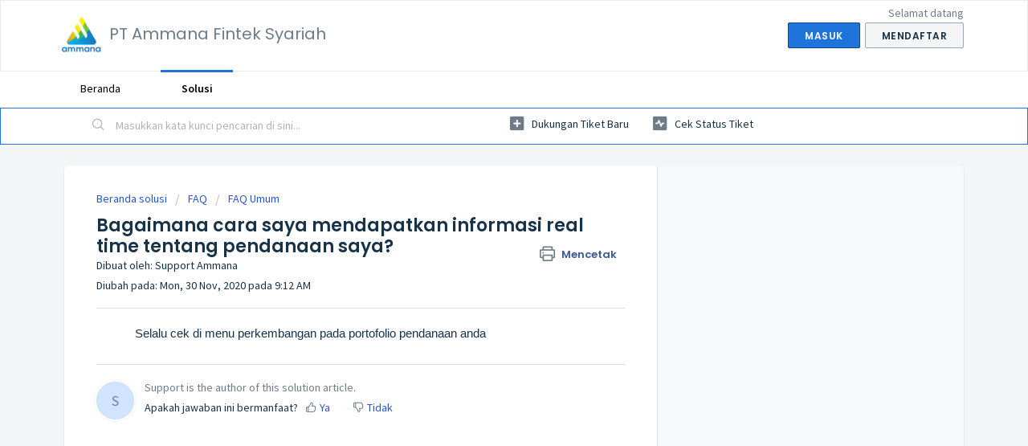

--- FILE ---
content_type: text/html; charset=utf-8
request_url: https://help.ammana.id/support/solutions/articles/43000565595-bagaimana-cara-saya-mendapatkan-informasi-real-time-tentang-pendanaan-saya-
body_size: 6781
content:
<!DOCTYPE html>
       
        <!--[if lt IE 7]><html class="no-js ie6 dew-dsm-theme " lang="id" dir="ltr" data-date-format="non_us"><![endif]-->       
        <!--[if IE 7]><html class="no-js ie7 dew-dsm-theme " lang="id" dir="ltr" data-date-format="non_us"><![endif]-->       
        <!--[if IE 8]><html class="no-js ie8 dew-dsm-theme " lang="id" dir="ltr" data-date-format="non_us"><![endif]-->       
        <!--[if IE 9]><html class="no-js ie9 dew-dsm-theme " lang="id" dir="ltr" data-date-format="non_us"><![endif]-->       
        <!--[if IE 10]><html class="no-js ie10 dew-dsm-theme " lang="id" dir="ltr" data-date-format="non_us"><![endif]-->       
        <!--[if (gt IE 10)|!(IE)]><!--><html class="no-js  dew-dsm-theme " lang="id" dir="ltr" data-date-format="non_us"><!--<![endif]-->
	<head>
		
		<!-- Title for the page -->
<title> Bagaimana cara saya mendapatkan informasi real time tentang pendanaan saya? : PT Ammana Fintek Syariah </title>

<!-- Meta information -->

      <meta charset="utf-8" />
      <meta http-equiv="X-UA-Compatible" content="IE=edge,chrome=1" />
      <meta name="description" content= "" />
      <meta name="author" content= "Support Ammana" />
       <meta property="og:title" content="Bagaimana cara saya mendapatkan informasi real time tentang pendanaan saya?" />  <meta property="og:url" content="https://help.ammana.id/support/solutions/articles/43000565595-bagaimana-cara-saya-mendapatkan-informasi-real-time-tentang-pendanaan-saya-" />  <meta property="og:description" content=" Selalu cek di menu perkembangan pada portofolio pendanaan anda " />  <meta property="og:image" content="https://s3.amazonaws.com/cdn.freshdesk.com/data/helpdesk/attachments/production/43022553441/logo/sVUenD80ISzN47PFU5LLE4i1YS019u9mCA.png?X-Amz-Algorithm=AWS4-HMAC-SHA256&amp;amp;X-Amz-Credential=AKIAS6FNSMY2XLZULJPI%2F20260112%2Fus-east-1%2Fs3%2Faws4_request&amp;amp;X-Amz-Date=20260112T094113Z&amp;amp;X-Amz-Expires=604800&amp;amp;X-Amz-SignedHeaders=host&amp;amp;X-Amz-Signature=ec9be08fea548f564db4cac34582999f749a74090e0125eeba60b98e66e503c4" />  <meta property="og:site_name" content="PT Ammana Fintek Syariah" />  <meta property="og:type" content="article" />  <meta property="article:author" content="Support Ammana" />  <meta name="twitter:title" content="Bagaimana cara saya mendapatkan informasi real time tentang pendanaan saya?" />  <meta name="twitter:url" content="https://help.ammana.id/support/solutions/articles/43000565595-bagaimana-cara-saya-mendapatkan-informasi-real-time-tentang-pendanaan-saya-" />  <meta name="twitter:description" content=" Selalu cek di menu perkembangan pada portofolio pendanaan anda " />  <meta name="twitter:image" content="https://s3.amazonaws.com/cdn.freshdesk.com/data/helpdesk/attachments/production/43022553441/logo/sVUenD80ISzN47PFU5LLE4i1YS019u9mCA.png?X-Amz-Algorithm=AWS4-HMAC-SHA256&amp;amp;X-Amz-Credential=AKIAS6FNSMY2XLZULJPI%2F20260112%2Fus-east-1%2Fs3%2Faws4_request&amp;amp;X-Amz-Date=20260112T094113Z&amp;amp;X-Amz-Expires=604800&amp;amp;X-Amz-SignedHeaders=host&amp;amp;X-Amz-Signature=ec9be08fea548f564db4cac34582999f749a74090e0125eeba60b98e66e503c4" />  <meta name="twitter:card" content="summary" />  <link rel="canonical" href="https://help.ammana.id/support/solutions/articles/43000565595-bagaimana-cara-saya-mendapatkan-informasi-real-time-tentang-pendanaan-saya-" /> 

<!-- Responsive setting -->
<link rel="apple-touch-icon" href="/assets/misc/favicon.ico?702017" />
        <link rel="apple-touch-icon" sizes="72x72" href="/assets/misc/favicon.ico?702017" />
        <link rel="apple-touch-icon" sizes="114x114" href="/assets/misc/favicon.ico?702017" />
        <link rel="apple-touch-icon" sizes="144x144" href="/assets/misc/favicon.ico?702017" />
        <meta name="viewport" content="width=device-width, initial-scale=1.0, maximum-scale=5.0, user-scalable=yes" /> 
		
		<!-- Adding meta tag for CSRF token -->
		<meta name="csrf-param" content="authenticity_token" />
<meta name="csrf-token" content="ptJtXndn+uIKC5TOBR/OHb5SCi2NJgPjEe1Dn9kCrLA6kbXikBm6SORIpoJrc4F2WkxmQoXSme6+HAe14NDvMw==" />
		<!-- End meta tag for CSRF token -->
		
		<!-- Fav icon for portal -->
		<link rel='shortcut icon' href='/assets/misc/favicon.ico?702017' />

		<!-- Base stylesheet -->
 
		<link rel="stylesheet" media="print" href="https://assets9.freshdesk.com/assets/cdn/portal_print-6e04b27f27ab27faab81f917d275d593fa892ce13150854024baaf983b3f4326.css" />
	  		<link rel="stylesheet" media="screen" href="https://assets6.freshdesk.com/assets/cdn/falcon_portal_utils-a58414d6bc8bc6ca4d78f5b3f76522e4970de435e68a5a2fedcda0db58f21600.css" />	

		
		<!-- Theme stylesheet -->

		<link href="/support/theme.css?v=4&amp;d=1655792951" media="screen" rel="stylesheet" type="text/css">

		<!-- Google font url if present -->
		<link href='https://fonts.googleapis.com/css?family=Source+Sans+Pro:regular,italic,600,700,700italic|Poppins:regular,600,700' rel='stylesheet' type='text/css' nonce='4B+f/gFe7eTO3Ng6S8KV7w=='>

		<!-- Including default portal based script framework at the top -->
		<script src="https://assets5.freshdesk.com/assets/cdn/portal_head_v2-d07ff5985065d4b2f2826fdbbaef7df41eb75e17b915635bf0413a6bc12fd7b7.js"></script>
		<!-- Including syntexhighlighter for portal -->
		<script src="https://assets6.freshdesk.com/assets/cdn/prism-841b9ba9ca7f9e1bc3cdfdd4583524f65913717a3ab77714a45dd2921531a402.js"></script>

		

		<!-- Access portal settings information via javascript -->
		 <script type="text/javascript">     var portal = {"language":"id","name":"PT Ammana Fintek Syariah","contact_info":"","current_page_name":"article_view","current_tab":"solutions","vault_service":{"url":"https://vault-service.freshworks.com/data","max_try":2,"product_name":"fd"},"current_account_id":953883,"preferences":{"bg_color":"#f3f5f7","header_color":"#ffffff","help_center_color":"#f3f5f7","footer_color":"#183247","tab_color":"#ffffff","tab_hover_color":"#1f74dc","btn_background":"#f3f5f7","btn_primary_background":"#1f74dc","baseFont":"Source Sans Pro","textColor":"#183247","headingsFont":"Poppins","headingsColor":"#183247","linkColor":"#183247","linkColorHover":"#2753d7","inputFocusRingColor":"#1f74dc","nonResponsive":false,"personalized_articles":true},"image_placeholders":{"spacer":"https://assets8.freshdesk.com/assets/misc/spacer.gif","profile_thumb":"https://assets5.freshdesk.com/assets/misc/profile_blank_thumb-4a7b26415585aebbd79863bd5497100b1ea52bab8df8db7a1aecae4da879fd96.jpg","profile_medium":"https://assets10.freshdesk.com/assets/misc/profile_blank_medium-1dfbfbae68bb67de0258044a99f62e94144f1cc34efeea73e3fb85fe51bc1a2c.jpg"},"falcon_portal_theme":true,"current_object_id":43000565595};     var attachment_size = 20;     var blocked_extensions = "";     var allowed_extensions = "";     var store = { 
        ticket: {},
        portalLaunchParty: {} };    store.portalLaunchParty.ticketFragmentsEnabled = false;    store.pod = "us-east-1";    store.region = "US"; </script> 


			
	</head>
	<body>
            	
		
		
		
	<header class="banner">
		<div class="banner-wrapper page">
			<div class="banner-title">
				<a href="/support/home"class='portal-logo'><span class="portal-img"><i></i>
                    <img src='https://s3.amazonaws.com/cdn.freshdesk.com/data/helpdesk/attachments/production/43022553441/logo/sVUenD80ISzN47PFU5LLE4i1YS019u9mCA.png' alt="Logo"
                        onerror="default_image_error(this)" data-type="logo" />
                 </span></a>
				<h1 class="ellipsis heading">PT Ammana Fintek Syariah</h1>
			</div>
			<nav class="banner-nav">
				 <div class="welcome">Selamat datang <b></b> </div>  <b><a href="/support/login"><b>Masuk</b></a></b> &nbsp;<b><a href="/support/signup"><b>Mendaftar</b></a></b>
			</nav>
		</div>
	</header>
	<nav class="page-tabs">
		<div class="page no-padding no-header-tabs">
			
				<a data-toggle-dom="#header-tabs" href="#" data-animated="true" class="mobile-icon-nav-menu show-in-mobile"></a>
				<div class="nav-link" id="header-tabs">
					
						
							<a href="/support/home" class="">Beranda</a>
						
					
						
							<a href="/support/solutions" class="active">Solusi</a>
						
					
				</div>
			
		</div>
	</nav>

<!-- Search and page links for the page -->

	<section class="help-center-sc rounded-6">
		<div class="page no-padding">
		<div class="hc-search">
			<div class="hc-search-c">
				<form class="hc-search-form print--remove" autocomplete="off" action="/support/search/solutions" id="hc-search-form" data-csrf-ignore="true">
	<div class="hc-search-input">
	<label for="support-search-input" class="hide">Masukkan kata kunci pencarian di sini...</label>
		<input placeholder="Masukkan kata kunci pencarian di sini..." type="text"
			name="term" class="special" value=""
            rel="page-search" data-max-matches="10" id="support-search-input">
	</div>
	<div class="hc-search-button">
		<button class="btn btn-primary" aria-label="Cari" type="submit" autocomplete="off">
			<i class="mobile-icon-search hide-tablet"></i>
			<span class="hide-in-mobile">
				Cari
			</span>
		</button>
	</div>
</form>
			</div>
		</div>
		<div class="hc-nav ">
			 <nav>   <div>
              <a href="/support/tickets/new" class="mobile-icon-nav-newticket new-ticket ellipsis" title="Dukungan tiket baru">
                <span> Dukungan tiket baru </span>
              </a>
            </div>   <div>
              <a href="/support/tickets" class="mobile-icon-nav-status check-status ellipsis" title="Cek status tiket">
                <span>Cek status tiket</span>
              </a>
            </div>  </nav>
		</div>
		</div>
	</section>



<div class="page">
	
	
	<!-- Search and page links for the page -->
	

	<!-- Notification Messages -->
	 <div class="alert alert-with-close notice hide" id="noticeajax"></div> 

	
	<div class="c-wrapper">		
		<section class="main content rounded-6 min-height-on-desktop fc-article-show" id="article-show-43000565595">
	<div class="breadcrumb">
		<a href="/support/solutions"> Beranda solusi </a>
		<a href="/support/solutions/43000144310">FAQ</a>
		<a href="/support/solutions/folders/43000222133">FAQ Umum</a>
	</div>
	<b class="page-stamp page-stamp-article">
		<b class="icon-page-article"></b>
	</b>

	<h2 class="heading">Bagaimana cara saya mendapatkan informasi real time tentang pendanaan saya?
	 	<a href="#"
            class="solution-print--icon print--remove"
 			title="Cetak Artikel ini"
 			arial-role="link"
 			arial-label="Cetak Artikel ini"
			id="print-article"
 		>
			<span class="icon-print"></span>
			<span class="text-print">Mencetak</span>
 		</a>
	</h2>
	
	<div> Dibuat oleh: Support Ammana </div> 
	
	<p>Diubah pada: Mon, 30 Nov, 2020 pada  9:12 AM</p>
	<hr />
	

	<article class="article-body" id="article-body" rel="image-enlarge">
		<p style="margin-bottom: 10pt; margin-left: 36pt; line-height: 115%; font-size: 15px; font-family: Calibri, sans-serif; text-align: justify;">Selalu cek di menu perkembangan pada portofolio pendanaan anda</p>
	</article>

	<hr />	
		

		<div id="article-author">  <div class="user-pic-thumb image-lazy-load "> <div class="thumb avatar-text circle text-center bg-4"> S  </div> </div> <span class="muted">Support is the author of this solution article.</span></div><p class="article-vote" id="voting-container" 
											data-user-id="" 
											data-article-id="43000565595"
											data-language="id">
										Apakah jawaban ini bermanfaat?<span data-href="/support/solutions/articles/43000565595/thumbs_up" class="vote-up a-link" id="article_thumbs_up" 
									data-remote="true" data-method="put" data-update="#voting-container" 
									data-user-id=""
									data-article-id="43000565595"
									data-language="id"
									data-update-with-message="Senang kami bisa membantu. Terima kasih untuk umpan balik.">
								Ya</span><span class="vote-down-container"><span data-href="/support/solutions/articles/43000565595/thumbs_down" class="vote-down a-link" id="article_thumbs_down" 
									data-remote="true" data-method="put" data-update="#vote-feedback-form" 
									data-user-id=""
									data-article-id="43000565595"
									data-language="id"
									data-hide-dom="#voting-container" data-show-dom="#vote-feedback-container">
								Tidak</span></span></p><a class="hide a-link" id="vote-feedback-form-link" data-hide-dom="#vote-feedback-form-link" data-show-dom="#vote-feedback-container">Send feedback</a><div id="vote-feedback-container"class="hide vote-feedback">	<div class="lead">Maaf kami tidak bisa membantu. Bantu kami mengembangkan artikel ini dengan umpan balik Anda.</div>	<div id="vote-feedback-form">		<div class="sloading loading-small loading-block"></div>	</div></div>
		
</section>
<section class="sidebar content rounded-6 fc-related-articles">
	<div id="related_articles"><div class="cs-g-c"><section class="article-list"><h3 class="list-lead">Artikel Terkait</h3><ul rel="remote" 
			data-remote-url="/support/search/articles/43000565595/related_articles?container=related_articles&limit=10" 
			id="related-article-list"></ul></section></div></div>
</section>

<script nonce="4B+f/gFe7eTO3Ng6S8KV7w==">
	['click', 'keypress'].forEach(function eventsCallback(event) {
		document.getElementById('print-article').addEventListener(event, function (e) {
			if (event === 'keypress' && e.key !== 'Enter') return;
			e.preventDefault();
			print();
		});
	});
</script>

	</div>
	

	

</div>

	<footer class="footer rounded-6">
		<nav class="footer-links page no-padding">
			
					
						<a href="/support/home" class="">Beranda</a>
					
						<a href="/support/solutions" class="active">Solusi</a>
					
			
			
			  <a href="#portal-cookie-info" rel="freshdialog" data-lazy-load="true" class="cookie-link"
        data-width="450px" title="Mengapa kami suka Kuki" data-template-footer="">
        Kebijakan kuki
      </a> <div id="portal-cookie-info" class="hide"><textarea>
        <p>Kami menggunakan kuki untuk mencoba dan memberi Anda pengalaman yang lebih baik di Freshdesk. </p>
        <p>Anda dapat mengetahui selengkapnya tentang tipe kuki yang kami gunakan, alasannya, dan caranya, dari <a href="https://www.freshworks.com/privacy/" target="_blank" rel="nofollow">Kebijakan Privasi</a> kami. Anda juga dapat menonaktifkannya jika tidak menyukainya. Perhatikan bahwa Freshdesk punya banyak sekali kuki, dan beberapa bagian Freshdesk mungkin tidak berfungsi dengan baik jika Anda menonaktifkan kuki.</p>
        <p>Kami juga akan menganggap Anda menyetujui cara kami menggunakan kami seperti yang dijelaskan dalam <a href="https://www.freshworks.com/privacy/" target="_blank" rel="nofollow">Kebijakan Privasi</a> kami, kecuali Anda memilih untuk menonaktifkannya sepenuhnya melalui peramban Anda.</p>
      </textarea></div> 
		</nav>
	</footer>
	  <div class="copyright">
        <a href=https://www.freshworks.com/freshdesk/?utm_source=portal&utm_medium=reflink&utm_campaign=portal_reflink target="_blank" rel="nofollow"> Perangkat Lunak Helpdesk </a>
        oleh Freshdesk
      </div> 




			<script src="https://assets9.freshdesk.com/assets/cdn/portal_bottom-0fe88ce7f44d512c644a48fda3390ae66247caeea647e04d017015099f25db87.js"></script>

		<script src="https://assets1.freshdesk.com/assets/cdn/redactor-642f8cbfacb4c2762350a557838bbfaadec878d0d24e9a0d8dfe90b2533f0e5d.js"></script> 
		<script src="https://assets5.freshdesk.com/assets/cdn/lang/id-35a8ec55015439f0c1721fcf87ca11a344d088aa28c834bf123e91ef659b64a7.js"></script>
		<!-- for i18n-js translations -->
  		<script src="https://assets5.freshdesk.com/assets/cdn/i18n/portal/id-1b17efb1a1e3254342595e72098cfe26062de68f17da5c31046a196ae2fddff4.js"></script>
		<!-- Including default portal based script at the bottom -->
		<script nonce="4B+f/gFe7eTO3Ng6S8KV7w==">
//<![CDATA[
	
	jQuery(document).ready(function() {
					
		// Setting the locale for moment js
		moment.lang('id');

		var validation_meassages = {"required":"Bidang ini wajib diisi.","integration_no_match":"tidak ada data yang cocok...","select_atleast_one":"Pilih setidaknya satu opsi.","ember_method_name_reserved":"Nama ini sudah dipesan dan tidak dapat digunakan. Silakan pilih nama lain."}	

		jQuery.extend(jQuery.validator.messages, validation_meassages );


		jQuery(".call_duration").each(function () {
			var format,time;
			if (jQuery(this).data("time") === undefined) { return; }
			if(jQuery(this).hasClass('freshcaller')){ return; }
			time = jQuery(this).data("time");
			if (time>=3600) {
			 format = "hh:mm:ss";
			} else {
				format = "mm:ss";
			}
			jQuery(this).html(time.toTime(format));
		});
	});

	// Shortcuts variables
	var Shortcuts = {"global":{"help":"?","save":"mod+return","cancel":"esc","search":"/","status_dialog":"mod+alt+return","save_cuctomization":"mod+shift+s"},"app_nav":{"dashboard":"g d","tickets":"g t","social":"g e","solutions":"g s","forums":"g f","customers":"g c","reports":"g r","admin":"g a","ticket_new":"g n","compose_email":"g m"},"pagination":{"previous":"alt+left","next":"alt+right","alt_previous":"j","alt_next":"k"},"ticket_list":{"ticket_show":"return","select":"x","select_all":"shift+x","search_view":"v","show_description":"space","unwatch":"w","delete":"#","pickup":"@","spam":"!","close":"~","silent_close":"alt+shift+`","undo":"z","reply":"r","forward":"f","add_note":"n","scenario":"s"},"ticket_detail":{"toggle_watcher":"w","reply":"r","forward":"f","add_note":"n","close":"~","silent_close":"alt+shift+`","add_time":"m","spam":"!","delete":"#","show_activities_toggle":"}","properties":"p","expand":"]","undo":"z","select_watcher":"shift+w","go_to_next":["j","down"],"go_to_previous":["k","up"],"scenario":"s","pickup":"@","collaboration":"d"},"social_stream":{"search":"s","go_to_next":["j","down"],"go_to_previous":["k","up"],"open_stream":["space","return"],"close":"esc","reply":"r","retweet":"shift+r"},"portal_customizations":{"preview":"mod+shift+p"},"discussions":{"toggle_following":"w","add_follower":"shift+w","reply_topic":"r"}};
	
	// Date formats
	var DATE_FORMATS = {"non_us":{"moment_date_with_week":"ddd, D MMM, YYYY","datepicker":"d M, yy","datepicker_escaped":"d M yy","datepicker_full_date":"D, d M, yy","mediumDate":"d MMM, yyyy"},"us":{"moment_date_with_week":"ddd, MMM D, YYYY","datepicker":"M d, yy","datepicker_escaped":"M d yy","datepicker_full_date":"D, M d, yy","mediumDate":"MMM d, yyyy"}};

	var lang = { 
		loadingText: "Harap tunggu...",
		viewAllTickets: "View all tickets"
	};


//]]>
</script> 

		

		<img src='/support/solutions/articles/43000565595-bagaimana-cara-saya-mendapatkan-informasi-real-time-tentang-pendanaan-saya-/hit' alt='Jumlah artikel dilihat' aria-hidden='true'/>
		<script type="text/javascript">
     		I18n.defaultLocale = "en";
     		I18n.locale = "id";
		</script>
			
    	


		<!-- Include dynamic input field script for signup and profile pages (Mint theme) -->

	</body>
</html>
